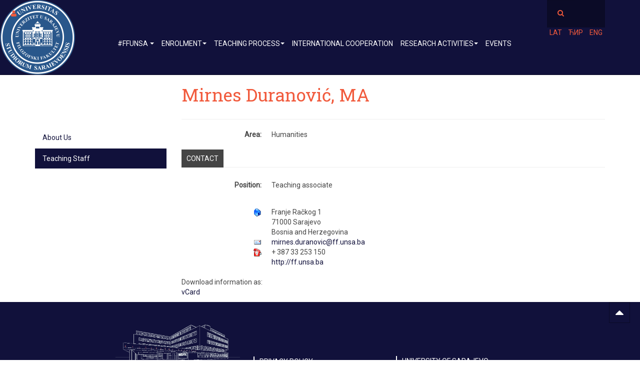

--- FILE ---
content_type: text/html; charset=utf-8
request_url: https://ff.unsa.ba/index.php/en/teaching-staff-ori/859-mirnes-duranovic-ma
body_size: 7009
content:

<!DOCTYPE html>
<html lang="en-gb" dir="ltr"
	  class='com_contact view-contact itemid-2333 j31 mm-hover'>
<head>
<!-- Global site tag (gtag.js) - Google Analytics -->
<script async src="https://www.googletagmanager.com/gtag/js?id=UA-121180796-1"></script>
<script>
  window.dataLayer = window.dataLayer || [];
  function gtag(){dataLayer.push(arguments);}
  gtag('js', new Date());
  gtag('config', 'UA-121180796-1');
</script>
	<base href="https://ff.unsa.ba/index.php/en/teaching-staff-ori/859-mirnes-duranovic-ma" />
	<meta http-equiv="content-type" content="text/html; charset=utf-8" />
	<meta name="description" content="Filozofski fakultet Univerziteta u Sarajevu | Faculty of Philosophy, University in Sarajevo" />
	<meta name="generator" content="Joomla! - Open Source Content Management" />
	<title>Mirnes Duranović, MA</title>
	<link href="https://ff.unsa.ba/index.php/bs/2014-12-15-22-42-38/858-mirnes-duranovic-ma" rel="alternate" hreflang="bs-BA" />
	<link href="https://ff.unsa.ba/index.php/en/teaching-staff-ori/859-mirnes-duranovic-ma" rel="alternate" hreflang="en-GB" />
	<link href="/templates/ffunsa/favicon.ico" rel="shortcut icon" type="image/vnd.microsoft.icon" />
	<link href="https://ff.unsa.ba/index.php/en/component/search/?Itemid=2333&amp;catid=327&amp;id=859:mirnes-duranovic-ma&amp;format=opensearch" rel="search" title="Search Faculty of Philosophy, University of Sarajevo" type="application/opensearchdescription+xml" />
	<link href="/templates/ffunsa/local/css/themes/ffunsa-redizajn-2018/bootstrap.css" rel="stylesheet" type="text/css" />
	<link href="/index.php?option=com_ajax&plugin=arktypography&format=json" rel="stylesheet" type="text/css" />
	<link href="/plugins/system/jce/css/content.css?aa754b1f19c7df490be4b958cf085e7c" rel="stylesheet" type="text/css" />
	<link href="/templates/system/css/system.css" rel="stylesheet" type="text/css" />
	<link href="/templates/ffunsa/local/css/themes/ffunsa-redizajn-2018/legacy-grid.css" rel="stylesheet" type="text/css" />
	<link href="/plugins/system/t3/base-bs3/fonts/font-awesome/css/font-awesome.min.css" rel="stylesheet" type="text/css" />
	<link href="/templates/ffunsa/local/css/themes/ffunsa-redizajn-2018/template.css" rel="stylesheet" type="text/css" />
	<link href="/templates/ffunsa/local/css/themes/ffunsa-redizajn-2018/megamenu.css" rel="stylesheet" type="text/css" />
	<link href="/templates/ffunsa/local/css/themes/ffunsa-redizajn-2018/off-canvas.css" rel="stylesheet" type="text/css" />
	<link href="/templates/ffunsa/fonts/font-awesome/css/font-awesome.min.css" rel="stylesheet" type="text/css" />
	<link href="https://fonts.googleapis.com/css?family=Roboto" rel="stylesheet" type="text/css" />
	<link href="https://fonts.googleapis.com/css?family=Roboto+Slab" rel="stylesheet" type="text/css" />
	<link href="/templates/ffunsa/css/custom.css" rel="stylesheet" type="text/css" />
	<link href="/templates/ffunsa/local/css/themes/ffunsa-redizajn-2018/layouts/corporate.css" rel="stylesheet" type="text/css" />
	<link href="https://ff.unsa.ba/media/editors/arkeditor/css/squeezebox.css" rel="stylesheet" type="text/css" />
	<link href="/media/mod_languages/css/template.css?b113be89ad4cb533799b41dd65b4c17c" rel="stylesheet" type="text/css" />
	<style type="text/css">
.fb_iframe_widget {max-width: none;} .fb_iframe_widget_lift  {max-width: none;} @media print { .css_buttons0,.css_buttons1,.css_fb_like,.css_fb_share,.css_fb_send,css_fb_photo,.css_fb_comments,.css_fb_comments_count { display:none }}
	</style>
	<script src="/media/jui/js/jquery.min.js?b113be89ad4cb533799b41dd65b4c17c" type="text/javascript"></script>
	<script src="/media/jui/js/jquery-noconflict.js?b113be89ad4cb533799b41dd65b4c17c" type="text/javascript"></script>
	<script src="/media/jui/js/jquery-migrate.min.js?b113be89ad4cb533799b41dd65b4c17c" type="text/javascript"></script>
	<script src="/plugins/system/t3/base-bs3/bootstrap/js/bootstrap.js?b113be89ad4cb533799b41dd65b4c17c" type="text/javascript"></script>
	<script src="//connect.facebook.net/en_US/all.js#xfbml=1" type="text/javascript"></script>
	<script src="/plugins/system/t3/base-bs3/js/jquery.tap.min.js" type="text/javascript"></script>
	<script src="/plugins/system/t3/base-bs3/js/off-canvas.js" type="text/javascript"></script>
	<script src="/plugins/system/t3/base-bs3/js/script.js" type="text/javascript"></script>
	<script src="/plugins/system/t3/base-bs3/js/menu.js" type="text/javascript"></script>
	<script src="/plugins/system/t3/base-bs3/js/nav-collapse.js" type="text/javascript"></script>
	<script src="https://ff.unsa.ba/media/editors/arkeditor/js/jquery.easing.min.js" type="text/javascript"></script>
	<script src="https://ff.unsa.ba/media/editors/arkeditor/js/squeezebox.min.js" type="text/javascript"></script>
	<script type="text/javascript">
(function($){
					$('#myTab a').click(function (e)
					{
						e.preventDefault();
						$(this).tab('show');
					});
				})(jQuery);(function($){
				$(document).ready(function() {
					// Handler for .ready() called.
					var tab = $('<li class=" active"><a href="#basic-details" data-toggle="tab">Contact</a></li>');
					$('#myTabTabs').append(tab);
				});
			})(jQuery);(function()
				{
					if(typeof jQuery == 'undefined')
						return;
					
					jQuery(function($)
					{
						if($.fn.squeezeBox)
						{
							$( 'a.modal' ).squeezeBox({ parse: 'rel' });
				
							$( 'img.modal' ).each( function( i, el )
							{
								$(el).squeezeBox({
									handler: 'image',
									url: $( el ).attr( 'src' )
								});
							})
						}
						else if(typeof(SqueezeBox) !== 'undefined')
						{
							$( 'img.modal' ).each( function( i, el )
							{
								SqueezeBox.assign( el, 
								{
									handler: 'image',
									url: $( el ).attr( 'src' )
								});
							});
						}
						
						function jModalClose() 
						{
							if(typeof(SqueezeBox) == 'object')
								SqueezeBox.close();
							else
								ARK.squeezeBox.close();
						}
					
					});
				})();
	</script>
	<style type="text/css">#easycalccheckplus {margin: 8px 0 !important; padding: 2px !important;}</style>
<style type="text/css">.protectedby {font-size: x-small !important; text-align: right !important;}</style>
<style type="text/css">.ycsz9 {display: none !important;}</style>
<script type="text/javascript">var RecaptchaOptions = { theme : "clean" };</script>
	<link href="https://ff.unsa.ba/index.php/bs/2014-12-15-22-42-38/858-mirnes-duranovic-ma" rel="alternate" hreflang="x-default" />

	
<!-- META FOR IOS & HANDHELD -->
	<meta name="viewport" content="width=device-width, initial-scale=1.0, maximum-scale=1.0, user-scalable=no"/>
	<style type="text/stylesheet">
		@-webkit-viewport   { width: device-width; }
		@-moz-viewport      { width: device-width; }
		@-ms-viewport       { width: device-width; }
		@-o-viewport        { width: device-width; }
		@viewport           { width: device-width; }
	</style>
	<script type="text/javascript">
		//<![CDATA[
		if (navigator.userAgent.match(/IEMobile\/10\.0/)) {
			var msViewportStyle = document.createElement("style");
			msViewportStyle.appendChild(
				document.createTextNode("@-ms-viewport{width:auto!important}")
			);
			document.getElementsByTagName("head")[0].appendChild(msViewportStyle);
		}
		//]]>
	</script>
<meta name="HandheldFriendly" content="true"/>
<meta name="apple-mobile-web-app-capable" content="YES"/>
<!-- //META FOR IOS & HANDHELD -->





<!-- Le HTML5 shim and media query for IE8 support -->
<!--[if lt IE 9]>
<script src="//html5shim.googlecode.com/svn/trunk/html5.js"></script>
<script type="text/javascript" src="/plugins/system/t3/base-bs3/js/respond.min.js"></script>
<![endif]-->

<!-- You can add Google Analytics here or use T3 Injection feature -->

<!--[if lt IE 9]>
<link rel="stylesheet" href="/templates/ffunsa/css/ie8.css" type="text/css" />
<![endif]-->
<script src="/templates/ffunsa/js/transliteracija/cyrlatconverter.min.js"></script>
</head>

<body><div id='fb-root'></div>

<div class="t3-wrapper corporate"> <!-- XXNeed this wrapper for off-canvas menu. Remove if you don't use of-canvas -->

	
<!-- MAIN NAVIGATION -->
<header id="t3-mainnav" class="wrap navbar navbar-default navbar-fixed-top t3-mainnav">

	<!-- OFF-CANVAS -->
			
<button class="btn btn-default off-canvas-toggle " type="button" data-pos="left" data-nav="#t3-off-canvas" data-effect="off-canvas-effect-13">
  <i class="fa fa-user"></i>
</button>

<!-- OFF-CANVAS SIDEBAR -->
<div id="t3-off-canvas" class="t3-off-canvas ">

  <div class="t3-off-canvas-header">
    <h2 class="t3-off-canvas-header-title">Sidebar</h2>
    <button type="button" class="close" data-dismiss="modal" aria-hidden="true">&times;</button>
  </div>

  <div class="t3-off-canvas-body">
    
  </div>

</div>
<!-- //OFF-CANVAS SIDEBAR -->

		<!-- //OFF-CANVAS -->

	<div class="container">
      
<!-- New menu -->
<!-- //new Menu -->
      
		<!-- NAVBAR HEADER -->
		<div class="navbar-header">

			<!-- LOGO -->
			<div class="logo logo-image">
				<div class="logo-image logo-control">
					<a href="http://ff.unsa.ba" title="#FFUNSA">
													<img class="logo-img" src="/images/logo-white.png" alt="#FFUNSA" />
						
													<img class="logo-img-sm" src="/images/logo-white-100x100.png" alt="#FFUNSA" />
												
						<span>#FFUNSA</span>
					</a>
				</div>
			</div>
			<!-- //LOGO -->

											<button type="button" class="navbar-toggle" data-toggle="collapse" data-target=".t3-navbar-collapse">
					<i class="fa fa-bars"></i>
				</button>
			          

          
	    	    <!-- HEAD SEARCH -->
	    <div class="head-search">     
	      <form class="form-search" action="/index.php/en/teaching-staff-ori" method="post">
	<div class="search">
		<label for="mod-search-searchword">Search ...</label><i class="fa fa-search"></i><input name="searchword" id="mod-search-searchword" maxlength="200"  class="form-control " type="text" size="20" />	<input type="hidden" name="task" value="search" />
	<input type="hidden" name="option" value="com_search" />
	<input type="hidden" name="Itemid" value="2333" />
	</div>
</form>
<div class="mod-languages">

	<ul class="lang-inline">
						<li dir="ltr">
			<a href="/index.php/bs/2014-12-15-22-42-38/858-mirnes-duranovic-ma">
							LAT						</a>
			</li>
								<li dir="ltr">
			<a href="/index.php/cyr/">
							ЋИР						</a>
			</li>
								<li class="lang-active" dir="ltr">
			<a href="/index.php/en/teaching-staff-ori">
							ENG						</a>
			</li>
				</ul>

</div>

	    </div>
	    <!-- //HEAD SEARCH -->
	    
		</div>
		<!-- //NAVBAR HEADER -->

		<!-- NAVBAR MAIN -->
				<nav class="t3-navbar-collapse navbar-collapse collapse"></nav>
		
		<nav class="t3-navbar navbar-collapse collapse">
			<div  class="t3-megamenu animate elastic"  data-duration="500" data-responsive="true">
<ul itemscope itemtype="http://www.schema.org/SiteNavigationElement" class="nav navbar-nav level0">
<li itemprop='name' class="dropdown mega" data-id="1985" data-level="1">
<a itemprop='url' class=" dropdown-toggle"  href="/index.php/en/"   data-target="#" data-toggle="dropdown">#FFUNSA <em class="caret"></em></a>

<div class="nav-child dropdown-menu mega-dropdown-menu"  style="width: 300px"  data-width="300"><div class="mega-dropdown-inner">
<div class="row">
<div class="col-xs-12 mega-col-nav" data-width="12"><div class="mega-inner">
<ul itemscope itemtype="http://www.schema.org/SiteNavigationElement" class="mega-nav level1">
<li itemprop='name'  data-id="2016" data-level="2">
<a itemprop='url' class=""  href="/index.php/en/pocetna-en/about-the-faculty-of-philosophy"   data-target="#">About the Faculty of Philosophy </a>

</li>
<li itemprop='name'  data-id="2012" data-level="2">
<a itemprop='url' class=""  href="/index.php/en/pocetna-en/a-word-from-the-dean"   data-target="#">A word from the dean </a>

</li>
<li itemprop='name'  data-id="2013" data-level="2">
<a itemprop='url' class=""  href="/index.php/en/pocetna-en/mission-and-vision"   data-target="#">Mission and Vision </a>

</li>
<li itemprop='name'  data-id="2015" data-level="2">
<a itemprop='url' class=""  href="/index.php/en/pocetna-en/dean-s-office"   data-target="#">Dean's Office </a>

</li>
<li itemprop='name'  data-id="2176" data-level="2">
<a itemprop='url' class=""  href="/index.php/en/pocetna-en/our-location"   data-target="#">Our location </a>

</li>
</ul>
</div></div>
</div>
</div></div>
</li>
<li itemprop='name' class="dropdown mega" data-id="2173" data-level="1">
<a itemprop='url' class=" dropdown-toggle"  href="#"   data-target="#" data-toggle="dropdown">Enrolment<em class="caret"></em></a>

<div class="nav-child dropdown-menu mega-dropdown-menu"  ><div class="mega-dropdown-inner">
<div class="row">
<div class="col-xs-12 mega-col-nav" data-width="12"><div class="mega-inner">
<ul itemscope itemtype="http://www.schema.org/SiteNavigationElement" class="mega-nav level1">
<li itemprop='name'  data-id="2171" data-level="2">
<a itemprop='url' class=""  href="/index.php/en/why-study-at-the-faculty-of-philosophy"   data-target="#">First cycle</a>

</li>
<li itemprop='name'  data-id="2172" data-level="2">
<a itemprop='url' class=""  href="/index.php/en/why-study-at-the-faculty-of-philosophy-ii-cycle"   data-target="#">Second cycle</a>

</li>
</ul>
</div></div>
</div>
</div></div>
</li>
<li itemprop='name' class="dropdown mega" data-id="2065" data-level="1">
<a itemprop='url' class=" dropdown-toggle"  href="#"   data-target="#" data-toggle="dropdown">Teaching Process<em class="caret"></em></a>

<div class="nav-child dropdown-menu mega-dropdown-menu"  ><div class="mega-dropdown-inner">
<div class="row">
<div class="col-xs-12 mega-col-nav" data-width="12"><div class="mega-inner">
<ul itemscope itemtype="http://www.schema.org/SiteNavigationElement" class="mega-nav level1">
<li itemprop='name' class="dropdown-submenu mega" data-id="2156" data-level="2">
<a itemprop='url' class=""  href="#"   data-target="#">Departments</a>

<div class="nav-child dropdown-menu mega-dropdown-menu"  style="width: 450px"  data-width="450"><div class="mega-dropdown-inner">
<div class="row">
<div class="col-xs-12 mega-col-nav" data-width="12"><div class="mega-inner">
<ul itemscope itemtype="http://www.schema.org/SiteNavigationElement" class="mega-nav level2">
<li itemprop='name'  data-id="2158" data-level="3">
<a itemprop='url' class=""  href="/index.php/en/about-bosnian-croatian-and-serbian"   data-target="#">Department of Bosnian, Croatian and Serbian Language</a>

</li>
<li itemprop='name'  data-id="2161" data-level="3">
<a itemprop='url' class=""  href="/index.php/en/about-department-of-comparative-literature-and-library-sciences"   data-target="#">Department of Comparative Literature and Library Sciences</a>

</li>
<li itemprop='name'  data-id="2157" data-level="3">
<a itemprop='url' class=""  href="/index.php/en/about-department-of-english-language-and-literature"   data-target="#">Department of English Language and Literature</a>

</li>
<li itemprop='name'  data-id="2298" data-level="3">
<a itemprop='url' class=""  href="/index.php/en/about-department-of-german-language-and-literature"   data-target="#">Department of German Language and Literature</a>

</li>
<li itemprop='name'  data-id="2299" data-level="3">
<a itemprop='url' class=""  href="/index.php/en/about-department-of-history"   data-target="#">Department of History</a>

</li>
<li itemprop='name'  data-id="2160" data-level="3">
<a itemprop='url' class=""  href="/index.php/en/about-chair-of-art-history"   data-target="#">Chair of Art History</a>

</li>
<li itemprop='name'  data-id="2304" data-level="3">
<a itemprop='url' class=""  href="/index.php/en/about-chair-of-archaeology"   data-target="#">Department of Archaeology</a>

</li>
<li itemprop='name'  data-id="2316" data-level="3">
<a itemprop='url' class=""  href="/index.php/en/about-department-of-literatures-of-the-peoples-of-bosnia-and-herzegovina"   data-target="#">Department of Literatures of the Peoples of Bosnia and Herzegovina</a>

</li>
<li itemprop='name'  data-id="2300" data-level="3">
<a itemprop='url' class=""  href="/index.php/en/about-department-of-oriental-philology"   data-target="#">Department of Oriental Philology</a>

</li>
<li itemprop='name'  data-id="2301" data-level="3">
<a itemprop='url' class=""  href="/index.php/en/about-department-of-pedagogy"   data-target="#">Department of Pedagogy</a>

</li>
<li itemprop='name'  data-id="2159" data-level="3">
<a itemprop='url' class=""  href="/index.php/en/about-department-of-philosophy"   data-target="#">Department of Philosophy</a>

</li>
<li itemprop='name'  data-id="2162" data-level="3">
<a itemprop='url' class=""  href="/index.php/en/about-department-of-psychology"   data-target="#">Department of Psychology</a>

</li>
<li itemprop='name'  data-id="2302" data-level="3">
<a itemprop='url' class=""  href="/index.php/en/about-department-of-romance-languages-and-literatures"   data-target="#">Department of Romance Languages and Literatures</a>

</li>
<li itemprop='name'  data-id="2303" data-level="3">
<a itemprop='url' class=""  href="/index.php/en/about-department-of-slavic-languages-and-literatures"   data-target="#">Department of Slavic Languages and Literatures</a>

</li>
<li itemprop='name'  data-id="2315" data-level="3">
<a itemprop='url' class=""  href="/index.php/en/about-department-of-sociology"   data-target="#">Department of Sociology</a>

</li>
</ul>
</div></div>
</div>
</div></div>
</li>
</ul>
</div></div>
</div>
</div></div>
</li>
<li itemprop='name'  data-id="2067" data-level="1">
<a itemprop='url' class=""  href="/index.php/en/international-cooperation"   data-target="#">International Cooperation</a>

</li>
<li itemprop='name' class="dropdown mega" data-id="2066" data-level="1">
<a itemprop='url' class=" dropdown-toggle"  href="#"   data-target="#" data-toggle="dropdown">Research Activities<em class="caret"></em></a>

<div class="nav-child dropdown-menu mega-dropdown-menu"  style="width: 400px"  data-width="400"><div class="mega-dropdown-inner">
<div class="row">
<div class="col-xs-12 mega-col-nav" data-width="12"><div class="mega-inner">
<ul itemscope itemtype="http://www.schema.org/SiteNavigationElement" class="mega-nav level1">
<li itemprop='name'  data-id="2253" data-level="2">
<a itemprop='url' class=""  href="/index.php/en/about-us"   data-target="#">Centre for Scientific Research and Expert Activities</a>

</li>
<li itemprop='name'  data-id="2069" data-level="2">
<a itemprop='url' class=""  href="/index.php/en/research-activities/library"   data-target="#">Library </a>

</li>
</ul>
</div></div>
</div>
</div></div>
</li>
<li itemprop='name'  data-id="2068" data-level="1">
<a itemprop='url' class=""  href="#"   data-target="#">Events</a>

</li>
</ul>
</div>

		</nav>
    <!-- //NAVBAR MAIN -->

	</div>
</header>
<!-- //MAIN NAVIGATION -->






  


  


	
<div id="t3-mainbody" class="container t3-mainbody">
	<div class="row">



		<!-- MAIN CONTENT -->
		<div id="t3-content" class="t3-content col-xs-12 col-sm-8 col-sm-push-4 col-md-9 col-md-push-3">
						<div id="system-message-container">
	</div>

						
<div class="contact" itemscope itemtype="https://schema.org/Person">
	
			<div class="page-header">
			<h2>
								<span class="contact-name" itemprop="name">Mirnes Duranović, MA</span>
			</h2>
		</div>
	
	
	
	<dl class="fields-container contact-fields dl-horizontal"><dt class="contact-field-entry ">
			<span class="field-label ">Area: </span>
	</dt>
<dd class="contact-field-entry ">
	<span class="field-value">Humanities</span>
</dd>
</dl>
	
	
	<dl class="fields-container contact-fields dl-horizontal"></dl>
			
						
<ul class="nav nav-tabs" id="myTabTabs"></ul>
<div class="tab-content" id="myTabContent">						
<div id="basic-details" class="tab-pane active">
		
		
					<dl class="contact-position dl-horizontal">
				<dt>Position:</dt>
				<dd itemprop="jobTitle">
					Teaching associate				</dd>
			</dl>
		
		<dl class="contact-address dl-horizontal" itemprop="address" itemscope itemtype="https://schema.org/PostalAddress">
			<dt>
			<span class="jicons-icons">
				<img src="/media/contacts/images/con_address.png" alt="Address: " />			</span>
		</dt>

					<dd>
				<span class="contact-street" itemprop="streetAddress">
					Franje Račkog 1					<br />
				</span>
			</dd>
		
					<dd>
				<span class="contact-suburb" itemprop="addressLocality">
					71000 Sarajevo					<br />
				</span>
			</dd>
										<dd>
			<span class="contact-country" itemprop="addressCountry">
				Bosnia and Herzegovina				<br />
			</span>
		</dd>
			
	<dt>
		<span class="jicons-icons" itemprop="email">
			<img src="/media/contacts/images/emailButton.png" alt="Email: " />		</span>
	</dt>
	<dd>
		<span class="contact-emailto">
			<span id="cloaka7f145a51135b99eaeda0553f7776c23">This email address is being protected from spambots. You need JavaScript enabled to view it.</span><script type='text/javascript'>
				document.getElementById('cloaka7f145a51135b99eaeda0553f7776c23').innerHTML = '';
				var prefix = '&#109;a' + 'i&#108;' + '&#116;o';
				var path = 'hr' + 'ef' + '=';
				var addya7f145a51135b99eaeda0553f7776c23 = 'm&#105;rn&#101;s.d&#117;r&#97;n&#111;v&#105;c' + '&#64;';
				addya7f145a51135b99eaeda0553f7776c23 = addya7f145a51135b99eaeda0553f7776c23 + 'ff' + '&#46;' + '&#117;ns&#97;' + '&#46;' + 'b&#97;';
				var addy_texta7f145a51135b99eaeda0553f7776c23 = 'm&#105;rn&#101;s.d&#117;r&#97;n&#111;v&#105;c' + '&#64;' + 'ff' + '&#46;' + '&#117;ns&#97;' + '&#46;' + 'b&#97;';document.getElementById('cloaka7f145a51135b99eaeda0553f7776c23').innerHTML += '<a ' + path + '\'' + prefix + ':' + addya7f145a51135b99eaeda0553f7776c23 + '\'>'+addy_texta7f145a51135b99eaeda0553f7776c23+'<\/a>';
		</script>		</span>
	</dd>

	<dt>
		<span class="jicons-icons">
			<img src="/media/contacts/images/con_tel.png" alt="Phone: " />		</span>
	</dt>
	<dd>
		<span class="contact-telephone" itemprop="telephone">
			+ 387 33 253 150		</span>
	</dd>
	<dt>
		<span class="jicons-icons">
		</span>
	</dt>
	<dd>
		<span class="contact-webpage">
			<a href="http://ff.unsa.ba" target="_blank" rel="noopener noreferrer" itemprop="url">
			http://ff.unsa.ba</a>
		</span>
	</dd>
</dl>

					Download information as:			<a href="/index.php/en/teaching-staff-ori/859?format=vcf">
			vCard</a>
		
					
</div>			
	
	
	
	
	
	
			
</div>	
	</div>

		</div>
		<!-- //MAIN CONTENT -->

		<!-- SIDEBAR LEFT -->
		<div class="t3-sidebar t3-sidebar-left col-xs-12 col-sm-4 col-sm-pull-8 col-md-3 col-md-pull-9 ">
			<div class="t3-module module " id="Mod455"><div class="module-inner"><div class="module-ct"><ul class="nav nav-pills nav-stacked menu">
<li class="item-2332"><a href="/index.php/en/about-department-of-oriental-philology" class="">About Us</a></li><li class="item-2333 current active"><a href="/index.php/en/teaching-staff-ori" class="">Teaching Staff</a></li></ul>
</div></div></div>
		</div>
		<!-- //SIDEBAR LEFT -->

	</div>
</div> 


  


  


	
<!-- BACK TOP TOP BUTTON -->
<div id="back-to-top" data-spy="affix" data-offset-top="300" class="back-to-top hidden-xs hidden-sm affix-top">
  <button class="btn btn-primary" title="Back to Top"><i class="fa fa-caret-up"></i></button>
</div>
<script type="text/javascript">
(function($) {
	// Back to top
	$('#back-to-top').on('click', function(){
		$("html, body").animate({scrollTop: 0}, 500);
		return false;
	});
})(jQuery);
</script>
<!-- BACK TO TOP BUTTON -->

<!-- FOOTER -->
<footer id="t3-footer" class="wrap t3-footer">

			<!-- FOOTER SPOTLIGHT -->
		<div class="container"> <!-- Armen - bilo je : container hidden-xs -->
				<!-- SPOTLIGHT -->
	<div class="t3-spotlight t3-footer-sl  row">
					<div class=" col-lg-12 col-md-12 col-sm-12 col-xs-12">
								<div class="t3-module module " id="Mod406"><div class="module-inner"><div class="module-ct">

<div class="custom"  >
	<div class="rowCustom">
<div class="blockCustom" style="width: 250px; margin: 12px;"><img style="float: left; width: 100%;" src="/images/ffunsa/reDesign/Fakultet_wired.png" alt="Fakultet" /><a href="https://euraxess.ec.europa.eu/jobs/hrs4r#show_BOSNIA-HERZEGOVINA" target="_blank" rel="noopener"><img style="display: block; margin-left: auto; margin-right: auto;" src="/images/ffunsa/HRS4R_logo.jpg" alt="HRS4R logo" width="150" height="102" /></a></div>
<div class="blockCustom" style="width: 270px; margin-left: 12px; padding-left: 10px; border-left: 2px solid #ffffff; text-align: left;">
<p><a href="#"><span style="color: #ffffff;">PRIVACY POLICY</span></a></p>
<p><a href="#"><span style="color: #ffffff;">FREEDOM OF ACCESS TO INFORMATION</span></a></p>
<p><span style="color: #ffffff;"><a style="color: #ffffff;" href="/index.php/en/pocetna-en/dean-s-office">CONTACTS</a></span></p>
<p><span style="color: #ffffff;"><a style="color: #ffffff;" href="/index.php/en/pocetna-en/our-location" hreflang="en">OUR LOCATION</a></span></p>
<p>&nbsp;</p>
</div>
<div class="blockCustom" style="width: 270px; margin-left: 12px; margin-top: 10px; padding-left: 10px; border-left: 2px solid #ffffff; text-align: left;">
<p><span style="color: #ffffff;">UNIVERSITY OF SARAJEVO</span></p>
<p><span style="color: #ffffff;">FACULTY OF PHILOSOPHY</span></p>
<p><span style="color: #ffffff;">Franje Račkog 1, 71000 Sarajevo</span></p>
<p><span style="color: #ffffff;">Tel: +387 (0)33 253 112</span></p>
<p><a title="FFUNSA@facebook.com" href="https://www.facebook.com/FFNIRIMAS/" target="_blank" rel="noopener noreferrer"><span style="color: #ffffff;"><img src="/images/ffunsa/reDesign/fb.png" alt="fb" width="25" height="25" /></span></a> <a title="FFUNSA@twitter.com" href="https://twitter.com/FFUNSA_BA" target="_blank" rel="noopener noreferrer"><span style="color: #ffffff;"><img src="/images/ffunsa/reDesign/twitter-icon.png" alt="" width="25" height="25" /></span></a> <a title="FFUNSA@youtube.com" href="https://www.youtube.com/watch?v=_C81GF150JQ" target="_blank" rel="noopener noreferrer"><span style="color: #ffffff;"><img src="/images/ffunsa/reDesign/YouTube.png" alt="yt" width="25" height="25" /></span></a></p>
</div>
</div>
<p>&nbsp;</p>
<p style="color: white; text-align: center; font-size: 12px;">© Faculty of Philosophy, University of Sarajevo (IT Support Service &amp; Chair of Librarianship)</p>
<p>&nbsp;</p></div>
</div></div></div>
							</div>
			</div>
<!-- SPOTLIGHT -->
		</div>
		<!-- //FOOTER SPOTLIGHT -->
	
<!--	<section class="t3-copyright">
		<div class="container">
			<div class="row">
//				<div class="col-md-12 copyright  hidden-lg">
//					
          <small>
            <a href="http://twitter.github.io/bootstrap/" title="Bootstrap by Twitter" target="_blank">Bootstrap</a> is a front-end framework of Twitter, Inc. Code licensed under <a href="https://github.com/twbs/bootstrap/blob/master/LICENSE" title="MIT License" target="_blank">MIT License.</a>
          </small>
          <small>
            <a href="http://fortawesome.github.io/Font-Awesome/" target="_blank">Font Awesome</a> font licensed under <a href="http://scripts.sil.org/OFL">SIL OFL 1.1</a>.
          </small>
				</div>
//							</div>
		</div>
	</section> -->

</footer>
<!-- //FOOTER -->

</div>
<script>
    var CyrLat = new CyrLatConverter('body').init();    
    document.getElementById('cyr').addEventListener("click", function(){ 
        CyrLat.L2C();
    });    
    document.getElementById('lat').addEventListener("click", function(){ 
        CyrLat.C2L();
    });
</script>
</body>
</html>